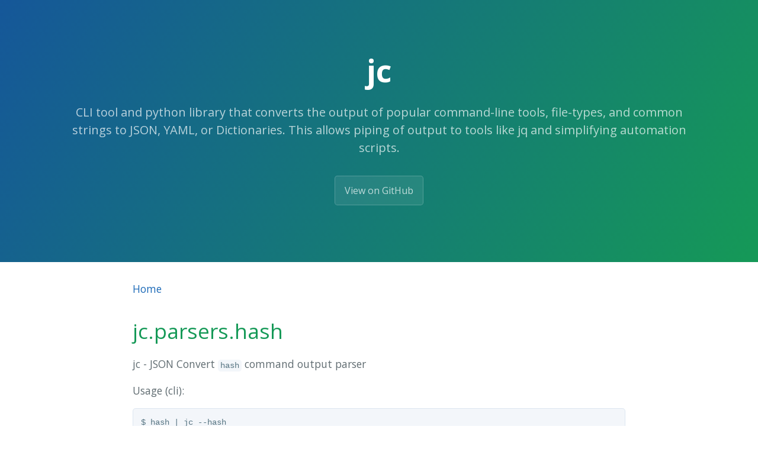

--- FILE ---
content_type: text/html; charset=utf-8
request_url: https://kellyjonbrazil.github.io/jc/docs/parsers/hash.html
body_size: 1553
content:
<!DOCTYPE html>
<html lang="en-US">
  <head>
    <meta charset="UTF-8">

<!-- Begin Jekyll SEO tag v2.8.0 -->
<title>jc | CLI tool and python library that converts the output of popular command-line tools, file-types, and common strings to JSON, YAML, or Dictionaries. This allows piping of output to tools like jq and simplifying automation scripts.</title>
<meta name="generator" content="Jekyll v3.10.0" />
<meta property="og:title" content="jc" />
<meta property="og:locale" content="en_US" />
<meta name="description" content="CLI tool and python library that converts the output of popular command-line tools, file-types, and common strings to JSON, YAML, or Dictionaries. This allows piping of output to tools like jq and simplifying automation scripts." />
<meta property="og:description" content="CLI tool and python library that converts the output of popular command-line tools, file-types, and common strings to JSON, YAML, or Dictionaries. This allows piping of output to tools like jq and simplifying automation scripts." />
<link rel="canonical" href="https://kellyjonbrazil.github.io/jc/docs/parsers/hash.html" />
<meta property="og:url" content="https://kellyjonbrazil.github.io/jc/docs/parsers/hash.html" />
<meta property="og:site_name" content="jc" />
<meta property="og:type" content="website" />
<meta name="twitter:card" content="summary" />
<meta property="twitter:title" content="jc" />
<script type="application/ld+json">
{"@context":"https://schema.org","@type":"WebPage","description":"CLI tool and python library that converts the output of popular command-line tools, file-types, and common strings to JSON, YAML, or Dictionaries. This allows piping of output to tools like jq and simplifying automation scripts.","headline":"jc","url":"https://kellyjonbrazil.github.io/jc/docs/parsers/hash.html"}</script>
<!-- End Jekyll SEO tag -->

    <link rel="preconnect" href="https://fonts.gstatic.com">
    <link rel="preload" href="https://fonts.googleapis.com/css?family=Open+Sans:400,700&display=swap" as="style" type="text/css" crossorigin>
    <meta name="viewport" content="width=device-width, initial-scale=1">
    <meta name="theme-color" content="#157878">
    <meta name="apple-mobile-web-app-status-bar-style" content="black-translucent">
    <link rel="stylesheet" href="/jc/assets/css/style.css?v=9fd13e698709da95f5ee505ff1fde10564544d48">
    <!-- start custom head snippets, customize with your own _includes/head-custom.html file -->

<!-- Setup Google Analytics -->



<!-- You can set your favicon here -->
<!-- link rel="shortcut icon" type="image/x-icon" href="/jc/favicon.ico" -->

<!-- end custom head snippets -->

  </head>
  <body>
    <a id="skip-to-content" href="#content">Skip to the content.</a>

    <header class="page-header" role="banner">
      <h1 class="project-name">jc</h1>
      <h2 class="project-tagline">CLI tool and python library that converts the output of popular command-line tools, file-types, and common strings to JSON, YAML, or Dictionaries. This allows piping of output to tools like jq and simplifying automation scripts.</h2>
      
        <a href="https://github.com/kellyjonbrazil/jc" class="btn">View on GitHub</a>
      
      
    </header>

    <main id="content" class="main-content" role="main">
      <p><a href="https://kellyjonbrazil.github.io/jc/">Home</a>
<a id="jc.parsers.hash"></a></p>
<h1 id="jcparsershash">jc.parsers.hash</h1>
<p>jc - JSON Convert <code>hash</code> command output parser</p>
<p>Usage (cli):</p>
<pre><code>$ hash | jc --hash
</code></pre>
<p>Usage (module):</p>
<pre><code>import jc
result = jc.parse('hash', hash_command_output)
</code></pre>
<p>Schema:</p>
<pre><code>[
  {
    &quot;command&quot;:       string,
    &quot;hits&quot;:          integer
  }
]
</code></pre>
<p>Examples:</p>
<pre><code>$ hash | jc --hash -p
[
  {
    &quot;hits&quot;: 2,
    &quot;command&quot;: &quot;/bin/cat&quot;
  },
  {
    &quot;hits&quot;: 1,
    &quot;command&quot;: &quot;/bin/ls&quot;
  }
]
</code></pre>
<p><a id="jc.parsers.hash.parse"></a></p>
<h3 id="parse">parse</h3>
<div class="language-python highlighter-rouge"><div class="highlight"><pre class="highlight"><code><span class="k">def</span> <span class="nf">parse</span><span class="p">(</span><span class="n">data</span><span class="p">,</span> <span class="n">raw</span><span class="o">=</span><span class="bp">False</span><span class="p">,</span> <span class="n">quiet</span><span class="o">=</span><span class="bp">False</span><span class="p">)</span>
</code></pre></div></div>
<p>Main text parsing function</p>
<p>Parameters:</p>
<pre><code>data:        (string)  text data to parse
raw:         (boolean) unprocessed output if True
quiet:       (boolean) suppress warning messages if True
</code></pre>
<p>Returns:</p>
<pre><code>List of Dictionaries. Raw or processed structured data.
</code></pre>
<h3 id="parser-information">Parser Information</h3>
<p>Compatibility:  linux, darwin, cygwin, aix, freebsd</p>
<p>Source: <a href="https://github.com/kellyjonbrazil/jc/blob/master/jc/parsers/hash.py"><code>jc/parsers/hash.py</code></a></p>
<p>Version 1.4 by Kelly Brazil (<a href="mailto:kellyjonbrazil@gmail.com">kellyjonbrazil@gmail.com</a>)</p>


      <footer class="site-footer">
        
          <span class="site-footer-owner"><a href="https://github.com/kellyjonbrazil/jc">jc</a> is maintained by <a href="https://github.com/kellyjonbrazil">kellyjonbrazil</a>.</span>
        
        <span class="site-footer-credits">This page was generated by <a href="https://pages.github.com">GitHub Pages</a>.</span>
      </footer>
    </main>
  </body>
</html>
